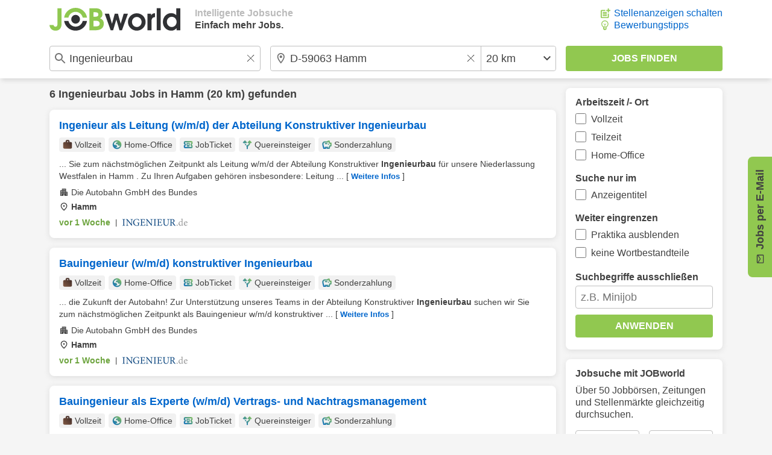

--- FILE ---
content_type: application/javascript
request_url: https://www.jobworld.de/js/jwscript-base.3f2vuzae.js
body_size: 2788
content:
function jwAssetBase(){this.files={jwconst_css_base:"/css/base.eyngu4r3.css",jwconst_js_base:"/js/base.zhhkunzg.js",jwconst_js_jwapp_base:"/js/jwapp-base.3rggkm8s.js"}}jwAssetBase.prototype.getFile=function(a){if(!(a in this.files))throw"unknown file "+a;return this.addDomain(this.files[a])};jwAssetBase.prototype.addDomain=function(a){RegExp("^(//|http)").test(a)||(a="//"+window.location.hostname+a);return a};(function(){window.jwAsset=new jwAssetBase})();

var jwScriptStorage=jwScriptStorage||{};jwScriptStorage.getCookies=function(){let c=document.cookie?document.cookie.split(";"):[],d=c.length,b={};for(let f=0;f<d;f++){var a=c[f];let e=a.indexOf("=");if(0<=e){let g=a.substring(0,e).trim();a=a.substring(e+1).trim();b[g]=a}}return b};jwScriptStorage.getCookie=function(c,d){d="object"===typeof d?d:{};let b=this.getCookies();c=c in b&&null!==b[c]&&""!==b[c]?b[c]:"";if("decode"in d&&null!==d.decode?d.decode:1)c=decodeURIComponent(c);return c};
jwScriptStorage.setCookie=function(c,d,b){var a="object"===typeof b?b:{};b=[];var f="path"in a&&null!==a.path?a.path:"/",e="domain"in a&&null!==a.domain?a.domain:null,g="expires"in a&&null!==a.expires?a.expires:null;a="samesite"in a&&null!==a.samesite?a.samesite:"lax";b.push(c+"="+encodeURIComponent(d));b.push("secure");b.push("path="+f);b.push("samesite="+a);null!==e&&b.push("domain="+e);null!==g&&(c=new Date,d=c.getTime()+1E3*g,c.setTime(d),b.push("expires="+c.toUTCString()));document.cookie=b.join(";")};

var jwScriptNetwork=jwScriptNetwork||{};jwScriptNetwork.xhr=function(a,b,c){var e=new XMLHttpRequest;e.open(b,a,!0);e.timeout="number"===typeof c?c:1E4;this.xhrSetEvents(e,{error:function(d){console.log("xhr: error: "+e.status);console.log(d)},timeout:function(d){console.log("xhr: timeout: "+e.status);console.log(d)}});return e};jwScriptNetwork.xhrTypeURL=function(a,b,c){a=this.xhr(a,b,c);a.setRequestHeader("Content-Type","application/x-www-form-urlencoded");return a};
jwScriptNetwork.xhrTypeJSON=function(a,b,c){a=this.xhr(a,b,c);a.setRequestHeader("Content-Type","application/json");return a};jwScriptNetwork.xhrSetEvents=function(a,b){["loadend","error","timeout"].forEach(function(d){"function"===typeof b[d]&&(a["on"+d]=b[d])});if("function"===typeof b.load){var c=b.load.bind(a),e=a.onerror.bind(a);a.onload=function(d){4===a.readyState&&(200===a.status?c(d):e(d))}}return a};
jwScriptNetwork.xhrDataURL=function(a){var b=[];Object.keys(a).forEach(function(c){b.push(c+"="+encodeURIComponent(a[c]))});return b};jwScriptNetwork.xhrSendURL=function(a,b){a.send(this.xhrDataURL(b).join("&"))};jwScriptNetwork.xhrSendJSON=function(a,b){a.send(JSON.stringify(b))};

function jwScriptFile(a,b){this.id=a;this.tag=null;this.try=0;this.errorHandler=null;this.loaded=0;this.timeout=this.loadedHandler=null;this.running=0;this.callback=[];this.location=b;this.dependency={};this.setLoadHandler();this.setErrorHandler()}jwScriptFile.prototype.isReady=function(){return this.isLoaded()&&!this.isRunning()?!0:!1};jwScriptFile.prototype.isLoaded=function(){return 1===this.loaded?!0:!1};jwScriptFile.prototype.isRunning=function(){return 1===this.running?!0:!1};
jwScriptFile.prototype.isWaiting=function(){var a=!1,b;for(b in this.dependency)jwScript.getFile(b).isReady()||(a=!0);return a};jwScriptFile.prototype.addCallback=function(a){"object"===typeof a&&this.callback.push(a)};jwScriptFile.prototype.addDependency=function(a){this.isReady()||"string"!==typeof a||this.location===a||(this.dependency[a]=1)};jwScriptFile.prototype.runCallback=function(a){this.callback.forEach(function(b){b[a]()},this);this.callback=[]};
jwScriptFile.prototype.setLoadHandler=function(){this.loadedHandler=function(a){this.stop();this.loaded=1;this.dependency={};this.runCallback("run")}.bind(this)};jwScriptFile.prototype.setErrorHandler=function(){this.errorHandler=function(a){this.retry()}.bind(this)};jwScriptFile.prototype.addOnLoad=function(){this.tag.addEventListener("load",this.loadedHandler)};jwScriptFile.prototype.addOnError=function(){this.tag.addEventListener("error",this.errorHandler)};
jwScriptFile.prototype.addOnTimeout=function(){this.timeout=window.setTimeout(this.errorHandler,1E4)};jwScriptFile.prototype.removeOnLoad=function(){this.tag.removeEventListener("load",this.loadedHandler)};jwScriptFile.prototype.removeOnError=function(){this.tag.removeEventListener("error",this.errorHandler)};jwScriptFile.prototype.removeOnTimeout=function(){clearTimeout(this.timeout)};jwScriptFile.prototype.load=function(){};jwScriptFile.prototype.append=function(){document.head.appendChild(this.tag)};
jwScriptFile.prototype.remove=function(){if(null!==this.tag){this.removeOnLoad();this.removeOnError();var a=document.getElementById(this.id);null!==a&&document.head.removeChild(a);this.tag=null}};jwScriptFile.prototype.retry=function(){this.try++;2>this.try?(this.reset(),this.load()):(this.stop(),this.runCallback("stop"))};jwScriptFile.prototype.reset=function(){this.remove();this.loaded=0};
jwScriptFile.prototype.start=function(){this.isReady()?this.runCallback("run"):this.isWaiting()||this.isRunning()||(this.running=1,this.addOnTimeout(),this.retry())};jwScriptFile.prototype.stop=function(){this.running=0;this.removeOnTimeout()};function jwScriptFileJS(a,b){jwScriptFile.call(this,a,b)}jwScriptFileJS.prototype=Object.create(jwScriptFile.prototype);jwScriptFileJS.prototype.constructor=jwScriptFileJS;
jwScriptFileJS.prototype.load=function(){this.tag=document.createElement("script");this.addOnLoad();this.addOnError();this.tag.id=this.id;this.tag.async=!0;this.tag.src=this.location;this.append()};function jwScriptFileCSS(a,b){jwScriptFile.call(this,a,b)}jwScriptFileCSS.prototype=Object.create(jwScriptFile.prototype);jwScriptFileCSS.prototype.constructor=jwScriptFileCSS;
jwScriptFileCSS.prototype.load=function(){this.tag=document.createElement("link");this.addOnLoad();this.addOnError();this.tag.id=this.id;this.tag.rel="stylesheet";this.tag.type="text/css";this.tag.href=this.location;this.append()};

function jwScriptCallback(a,c,b){this.id=a;this.files=c;this.queue=[];this.running=0;this.timeout=null;this.callback=b;this.errorHandler=null;this.setErrorHandler()}jwScriptCallback.prototype.isRunning=function(){return 1===this.running?!0:!1};jwScriptCallback.prototype.isPending=function(){return 0<this.queue.length?!0:!1};jwScriptCallback.prototype.hasCallback=function(){return"function"===typeof this.callback?!0:!1};jwScriptCallback.prototype.setErrorHandler=function(){this.errorHandler=function(a){this.stop()}.bind(this)};
jwScriptCallback.prototype.addOnTimeout=function(){this.timeout=window.setTimeout(this.errorHandler,25E3)};jwScriptCallback.prototype.removeOnTimeout=function(){clearTimeout(this.timeout)};jwScriptCallback.prototype.start=function(){this.running=1;var a=null;this.files.forEach(function(c){var b=jwScript.getFile(c);b.addCallback(this);null!==a&&b.addDependency(a);a=c;this.queue.push(b)},this);this.addOnTimeout();this.run()};jwScriptCallback.prototype.stop=function(){this.running=0;this.queue=[];this.removeOnTimeout()};
jwScriptCallback.prototype.run=function(){if(this.isRunning()){for(;this.isPending()&&this.queue[0].isReady();)this.queue.shift();this.isPending()?this.queue[0].start():(this.stop(),this.hasCallback()&&this.callback())}};

function jwScriptDataLayer(){}jwScriptDataLayer.prototype.push=function(){var b="[object Arguments]"===Object.prototype.toString.call(arguments[0])?arguments[0]:arguments,a=b[0];"string"===typeof a&&"function"===typeof this[a]&&this[a].apply(this,[].slice.call(b,1))};function jwScriptDataLayerSetup(b,a,c){var d=window[a]instanceof Array?window[a]:[];c=new this[c];"function"!==typeof window[b]&&(window[b]=function(){window[a].push(arguments)});for(window[a]=c;0<d.length;)c.push(d.shift())};

function jwScriptBase(){this.ids={};this.chars="abcdefghijklmnopqrstuvwxyz0123456789";this.files={};this.timer={}}jwScriptBase.prototype=Object.create(jwScriptDataLayer.prototype);jwScriptBase.prototype.constructor=jwScriptBase;jwScriptBase.prototype.getFile=function(a){this.hasFile(a)||(-1!==a.indexOf(".js")||-1!==a.indexOf("gtag")?this.files[a]=new jwScriptFileJS(this.generateID(20),a):-1!==a.indexOf(".css")&&(this.files[a]=new jwScriptFileCSS(this.generateID(20),a)));return this.files[a]};
jwScriptBase.prototype.hasFile=function(a){return"string"===typeof a&&"object"===typeof this.files[a]?!0:!1};jwScriptBase.prototype.defer=function(a,b){a instanceof Array&&(new jwScriptCallback(this.generateID(20),a,b)).start()};jwScriptBase.prototype.async=function(a){a instanceof Array&&a.forEach(function(b){this.getFile(b).start()},this)};jwScriptBase.prototype.delay=function(a,b,c){a in this.timer&&clearTimeout(this.timer[a]);this.timer[a]=setTimeout(c,b)};
jwScriptBase.prototype.ready=function(a){"function"===typeof a&&("complete"===document.readyState||"loading"!==document.readyState&&!document.documentElement.doScroll?a():document.addEventListener("DOMContentLoaded",a))};jwScriptBase.prototype.generateID=function(a){for(var b=0,c=!1,d=null;!c&&10>b;){b++;d="";for(var e=0;e<a;e++)d+=this.chars.charAt(Math.floor(Math.random()*this.chars.length));d in this.ids||(c=!0,this.ids[d]=1)}if(!c)throw"could not generate id";return d};
jwScriptBase.prototype.isProductionEnvironment=function(){return"string"!==typeof window.jwEnvironment?!0:!1};jwScriptBase.prototype.getNode=function(a){a=document.querySelectorAll(a);return 0<a.length?a[0]:null};jwScriptBase.prototype.hasNode=function(a){return null!==this.getNode(a)?!0:!1};jwScriptBase.prototype.emptyNode=function(a){for(a=this.getNode(a);null!==a&&a.firstChild;)index++,a.removeChild(a.firstChild)};
jwScriptBase.prototype.deleteNode=function(a){a=this.getNode(a);null!==a&&a.parentNode&&a.parentNode.removeChild(a)};(function(){jwScriptDataLayerSetup("jwTag","jwScript","jwScriptBase")})();

